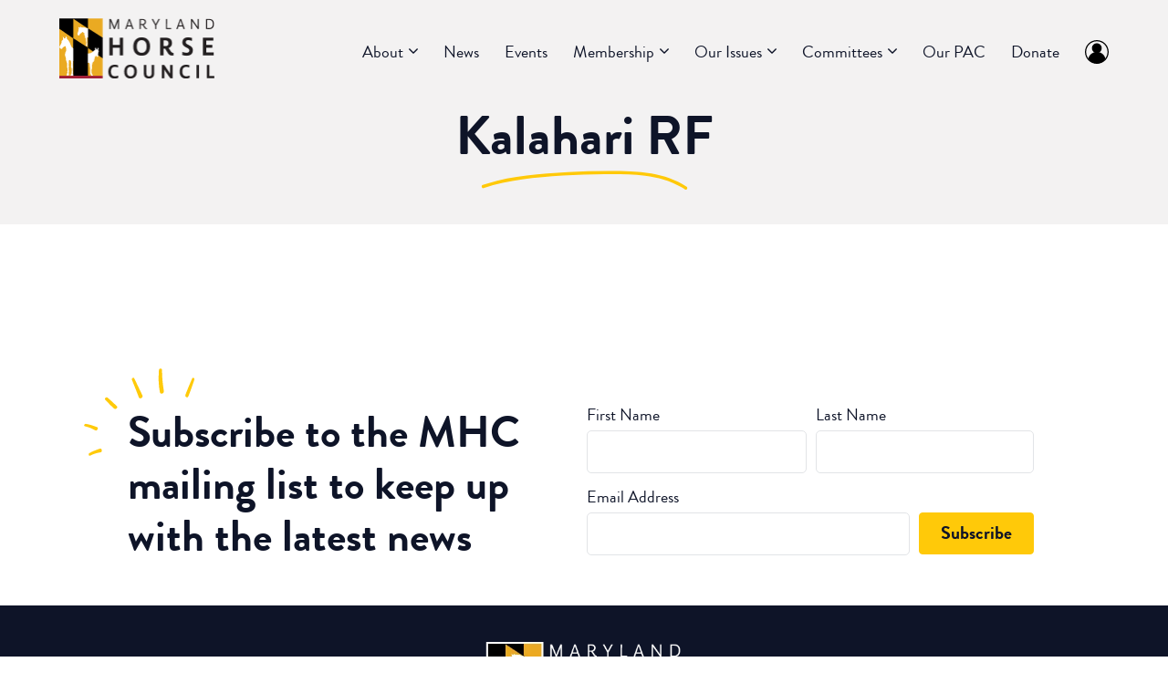

--- FILE ---
content_type: text/css
request_url: https://mdhorsecouncil.org/wp-content/themes/mhc-child/style.css?ver=1685641368
body_size: 4983
content:
/*
Theme Name:	MHC Child
Theme URI:	https://mdhorsecouncil.org
Description:	A Child Theme for the Maryland Horse Council
Version: 	1.0.3
Author: 	Entice Design, LLC
Author URI: 	https://entice-design.com
Template:	generatepress
Tags: 		Entice Design, MHC
Text Domain:	mhc-child
*/
/*
	===============================
	Fonts
	===============================
*/
@font-face {
  font-family: "brandon_grotesquebold";
  src: url("assets/fonts/brandon-grotesque-bold-webfont.woff2") format("woff2"), url("assets/fonts/brandon-grotesque-bold-webfont.woff") format("woff");
  font-weight: normal;
  font-style: normal;
  font-display: swap;
}
@font-face {
  font-family: "brandon_grotesqueregular";
  src: url("assets/fonts/brandon-grotesque-regular-webfont.woff2") format("woff2"), url("assets/fonts/brandon-grotesque-regular-webfont.woff") format("woff");
  font-weight: normal;
  font-style: normal;
  font-display: swap;
}
/*
	===============================
	Main
	===============================
*/
body {
  font-size: 18px;
  font-size: 1.125em;
  font-family: "brandon_grotesqueregular", sans-serif;
  -webkit-font-smoothing: antialiased;
  color: #0E1428;
}

strong,
.bold {
  font-family: "brandon_grotesquebold", sans-serif;
  font-weight: normal;
  font-style: normal;
}

h1,
h2,
h3,
h4,
h5,
h6 {
  font-family: "brandon_grotesquebold", sans-serif;
  color: #0E1428;
  display: block;
  position: relative;
}

h1 {
  font-size: 3.75rem;
}

h2 {
  font-size: 3rem;
}

h3 {
  font-size: 1.75rem;
}

h4 {
  font-size: 1.125rem;
}

h5,
h6 {
  font-size: 1rem;
}

@media screen and (max-width: 1024px) {
  h1, h2 {
    font-size: 3rem;
  }
}
@media screen and (max-width: 600px) {
  h1, h2 {
    font-size: 2.25rem;
  }
}
sup {
  font-size: 12px;
}

/*
	===============================
	Lists
	===============================
*/
.site-main ul li:not(:last-of-type, .um-account-side) {
  padding-bottom: 28px;
}

.ed-list-2-col {
  display: flex;
  flex-wrap: wrap;
}
.ed-list-2-col li {
  flex: 1 0 250px;
  box-sizing: border-box;
  padding: 10px;
  margin-left: 10px;
}

/*
	===============================
	 Forms
	===============================
*/
input[type=text],
input[type=email],
select,
textarea {
  border-radius: 5px;
}

/*
	===============================
	Tables
	===============================
*/
.ed-table-board table, .ed-table-board tr, .ed-table-board td {
  border: none;
}
.ed-table-board td {
  vertical-align: top;
  padding-bottom: 14px;
  padding-top: 14px;
}
.ed-table-board tr td:first-child {
  font-weight: bold;
}

@media screen and (min-width: 601px) {
  .ed-table-board tr td:first-child {
    width: 250px;
  }
}
@media screen and (max-width: 600px) {
  table {
    width: 100%;
  }
  thead {
    display: none;
  }
  tr:nth-of-type(2n) {
    background-color: inherit;
  }
  tr td:first-child {
    background: #F2F7F8;
  }
  tbody td {
    display: block;
    text-align: center;
  }
  tbody td:before {
    content: attr(data-th);
    display: block;
    text-align: center;
  }
}
/*
	===============================
	GeneratePress
	===============================
*/
.site-main {
  padding-left: 10px;
  padding-right: 10px;
}

.ed-full-width {
  margin-left: -10px;
  margin-right: -10px;
  padding-left: 10px;
  padding-right: 10px;
}
.ed-full-width > .gb-inside-container {
  max-width: 1170px !important;
}

p:last-of-type {
  margin-bottom: 20px;
}

@media (max-width: 768px) {
  .separate-containers .inside-article {
    padding: 0;
  }
}
/*
	===============================
	Helper Classes
	===============================
*/
.centered {
  margin: 0 auto;
  text-align: center;
}

p.p-bottom-padding {
  padding-bottom: 20px;
}

.hide-mobile {
  display: none;
}

/*
	===============================
	Links
	===============================
*/
a {
  color: #C9224A;
  text-decoration: none;
  transition: color 0.4s;
}
a:visited {
  color: #C9224A;
}
a:hover, a:focus, a:active {
  color: #df3f66;
  text-decoration: underline;
}
a:focus {
  outline: thin dotted;
}
a:hover, a:active {
  outline: 0;
}

.link-white a,
.site-footer a {
  color: #fff;
  text-decoration: none;
  transition: color 0.4s;
}
.link-white a:visited,
.site-footer a:visited {
  color: #fff;
}
.link-white a:hover, .link-white a:focus, .link-white a:active,
.site-footer a:hover,
.site-footer a:focus,
.site-footer a:active {
  color: rgba(255, 255, 255, 0.8) !important;
}
.link-white a:focus,
.site-footer a:focus {
  outline: thin dotted;
}
.link-white a:hover, .link-white a:active,
.site-footer a:hover,
.site-footer a:active {
  outline: 0;
}

h1 a, h2 a, h3 a, h4 a, h5 a, h6 a {
  color: #0E1428;
  text-decoration: none;
  transition: color 0.4s;
}
h1 a:visited, h2 a:visited, h3 a:visited, h4 a:visited, h5 a:visited, h6 a:visited {
  color: #0E1428;
}
h1 a:hover, h1 a:focus, h1 a:active, h2 a:hover, h2 a:focus, h2 a:active, h3 a:hover, h3 a:focus, h3 a:active, h4 a:hover, h4 a:focus, h4 a:active, h5 a:hover, h5 a:focus, h5 a:active, h6 a:hover, h6 a:focus, h6 a:active {
  color: #1b274e;
}
h1 a:focus, h2 a:focus, h3 a:focus, h4 a:focus, h5 a:focus, h6 a:focus {
  outline: thin dotted;
}
h1 a:hover, h1 a:active, h2 a:hover, h2 a:active, h3 a:hover, h3 a:active, h4 a:hover, h4 a:active, h5 a:hover, h5 a:active, h6 a:hover, h6 a:active {
  outline: 0;
}

.ed-image-links figure a {
  display: inline-block;
  transition-property: transform;
  transition-timing-function: ease-in-out;
}

.ed-image-links figure a:hover {
  transform: translateY(-12px) !important;
  transition-property: transform;
  transition-timing-function: ease-in-out;
}

.ed-image-links img {
  transition-duration: 0.3s;
  width: 100%;
  max-width: 250px;
}

/*
	===============================
	Nav
	===============================
*/
@media screen and (max-width: 768px) {
  .site-logo.mobile-header-logo img {
    height: 70px !important;
  }
}
#menu-main a {
  color: #0E1428;
}
#menu-main a:hover, #menu-main a:focus, #menu-main a:active {
  color: #df3f66;
  text-decoration: none;
}

.main-navigation .main-nav ul li a,
.main-navigation .menu-bar-item > a {
  padding-left: 14px;
  padding-right: 14px;
}

.main-navigation ul ul {
  width: 230px;
}

.main-navigation .main-nav ul ul li a {
  font-size: 16px;
}

.menu-item-has-children .dropdown-menu-toggle {
  padding-left: 2px;
  padding-right: 10px;
}

/* START open dropdown menu to the left using open-left class */
.dropdown-hover .main-navigation:not(.toggled) ul .open-left ul {
  left: auto;
  right: 0;
}

.dropdown-hover .main-navigation:not(.toggled) ul .open-left li:hover > ul {
  left: auto;
  right: 100%;
}

.main-navigation .main-nav ul .open-left ul li.menu-item-has-children > a {
  padding-left: 0;
  padding-right: 20px;
}

.main-navigation ul .open-left ul .menu-item-has-children .dropdown-menu-toggle {
  float: left;
  padding-left: 20px;
  padding-right: 15px;
}

/* END open dropdown menu to the left using open-left class */
svg.ed-account-icon-svg path {
  fill: #0E1428;
}

.ed-account-icon {
  background: url("/wp-content/uploads/2022/09/my-account-icon.svg");
  height: 26px;
  width: 26px;
  display: block;
}

.nav-account-icon .dropdown-menu-toggle {
  display: none !important;
}

.nav-account-icon ul {
  width: 154px !important;
  text-align: right !important;
}

/*
	===============================
	Buttons
	===============================
*/
.wp-block-button__link,
input[type=button], input[type=reset], input[type=submit],
.woocommerce #respond input#submit, .woocommerce a.button, .woocommerce button.button, .woocommerce input.button {
  color: #0E1428;
  background-color: #FFC909;
  border-radius: 4px !important;
  border: solid 1px #FFC909;
  font-size: 20px !important;
  font-family: "brandon_grotesquebold", sans-serif;
  margin: 10px;
  margin-left: 0px;
  padding: 18px !important;
}
.wp-block-button__link:hover,
input[type=button]:hover, input[type=reset]:hover, input[type=submit]:hover,
.woocommerce #respond input#submit:hover, .woocommerce a.button:hover, .woocommerce button.button:hover, .woocommerce input.button:hover {
  background-color: #ffd43c;
  border-color: #ffd43c;
}

.ed-text-button .wp-block-button__link {
  background-color: transparent !important;
  border: none;
  color: #ffd94f !important;
  font-size: 18px !important;
  padding: 0px !important;
  margin: 0px !important;
}
.ed-text-button .wp-block-button__link:hover {
  color: #fff !important;
}

.ed-button-outline .wp-block-button__link {
  background-color: transparent !important;
  border: solid 1px rgba(14, 20, 40, 0.33) !important;
}
.ed-button-outline .wp-block-button__link:hover {
  background-color: #fceef1 !important;
  border: solid 1px #C9224A !important;
}

.ed-button-outline-white .wp-block-button__link {
  background-color: transparent !important;
  border: solid 1px #fff !important;
  color: #fff !important;
}
.ed-button-outline-white .wp-block-button__link:hover {
  background-color: rgba(255, 255, 255, 0.1) !important;
}

@media screen and (max-width: 478px) {
  .wp-block-button,
.wp-block-button__link,
input[type=button], input[type=reset], input[type=submit],
.woocommerce #respond input#submit, .woocommerce a.button, .woocommerce button.button, .woocommerce input.button {
    width: 100%;
    margin-top: 10px;
  }
  .inline {
    display: block;
  }
}
/*
	===============================
	Blogroll
	===============================
*/
.ed-archive-card h2, .ed-archive-card h3 {
  font-size: 21px;
}
.ed-archive-card h2 a, .ed-archive-card h3 a {
  color: #0E1428;
}
.ed-archive-card p {
  font-size: 16px;
  color: #738491;
}

.ed-archive-image {
  border-top-left-radius: 30px;
  border-top-right-radius: 30px;
  min-height: 225px !important;
  width: 100% !important;
}

.ed-archive-card {
  height: 100%;
}

.ed-archive-card > .gb-inside-container {
  height: 100%;
  display: flex;
  flex-direction: column;
  justify-content: start;
}

.ed-archive-card .dynamic-term-class,
.news-read-more {
  font-family: "brandon_grotesquebold", sans-serif;
}

.ed-archive-content {
  height: 100%;
}

.ed-archive-content > .gb-inside-container {
  display: flex;
  flex-direction: column;
  justify-content: space-between;
  height: 100%;
}

/*
	===============================
	Single
	===============================
*/
.page-top-single {
  padding-bottom: 50px;
  padding-top: 20px;
  margin-bottom: 60px;
}
.page-top-single h1 {
  font-size: 44px;
  max-width: 800px;
  margin: auto;
}

.ed-single-post-cat {
  text-transform: uppercase;
  letter-spacing: 1px;
  font-size: 18px;
  font-family: "brandon_grotesquebold", sans-serif;
  margin-bottom: 20px;
}

.ed-single-post-date {
  margin-top: 20px;
  color: #EAAA21;
  font-size: 20px;
  font-family: "brandon_grotesquebold", sans-serif;
}

/*
	===============================
	Global Design Elements
	===============================
*/
.site-logo picture,
.site-logo img {
  max-width: 170px;
}

.ed-starburst {
  margin-top: 40px;
}

.ed-starburst span::after {
  content: "";
  background-image: url("/wp-content/uploads/2022/08/starburst.svg");
  position: absolute;
  background-repeat: no-repeat;
  top: -32px;
  margin-left: -40px;
  width: 100px;
  height: 100px;
}

@media screen and (max-width: 605px) {
  .ed-starburst span::after {
    content: "";
    background-image: url("/wp-content/uploads/2022/08/starburst.svg");
    position: absolute;
    background-repeat: no-repeat;
    top: -18px;
    margin-left: -30px;
    width: 70px;
    height: 70px;
  }
}
.ed-starburst-left {
  margin-top: 30px;
}

@media screen and (min-width: 605px) {
  .ed-starburst-left span::before {
    content: "";
    background-image: url("/wp-content/uploads/2022/09/starburst-big-left.svg");
    position: absolute;
    background-repeat: no-repeat;
    width: 100px;
    height: 80px;
    margin-top: -34px;
    margin-left: -42px;
  }
}
@media screen and (max-width: 1024px) {
  .starbust-desktop.ed-starburst span::after {
    background-image: none;
  }
}
.ed-text-pill span {
  font-size: 22px;
  font-family: "brandon_grotesquebold", sans-serif;
  background-color: #D8385E;
  border-radius: 30px;
  padding: 10px 20px;
}

.ed-img-border-offset img,
img.ed-img-border-offset {
  margin-bottom: 10px;
  padding: 0 10px 10px 0;
  box-sizing: border-box;
  background: linear-gradient(#FFC909, #FFC909) 15px 15px;
  background-repeat: no-repeat;
}

/*
	===============================
	Page Top - interior page headers
	===============================
*/
.page-top {
  z-index: -2;
  padding-bottom: 20px;
}

.page-top h1,
.ed-underline {
  position: relative;
  z-index: 0;
  padding-bottom: 40px;
}

.page-top h1:after,
.ed-underline:after {
  content: "";
  position: absolute;
  background: url(/wp-content/uploads/2022/10/underline.svg) no-repeat center top;
  height: 40px;
  width: 100%;
  bottom: 10px;
  left: 0;
  z-index: -1;
}

@media screen and (max-width: 538px) {
  .page-top h1 {
    font-size: 2.375em;
    padding-top: 30px;
  }
}
/*
	===============================
	Home Page
	===============================
*/
@media screen and (min-width: 1025px) {
  .issues-offset {
    margin-right: 50px !important;
    margin-left: -80px !important;
  }
  .mission-box-home {
    padding-right: 70px !important;
  }
}
.ed-support-icon {
  width: 160px;
  display: block;
  margin: auto;
}

.ed-icon-steel {
  fill: #2E3755;
}

.ed-member-border {
  fill: #C9224A;
}

.ed-sponsor-border {
  fill: #EAAA21;
}

.ed-advertiser-border {
  fill: #2E3755;
}

/*
	===============================
	Pages
	===============================
*/
.ed-about-committees h3 {
  color: #2E3755;
  text-align: center;
}

#post-449 p {
  font-size: 28px;
  font-family: "brandon_grotesquebold", sans-serif;
}

.about-our-members-grid h3 {
  font-size: 22px;
  letter-spacing: 2px;
}

.why-join-grid ul {
  margin-left: 20px;
  margin-bottom: 0px;
}

@media screen and (min-width: 605px) {
  .col-3 {
    display: grid;
    grid-template-columns: 1fr 1fr;
  }
}
@media screen and (min-width: 873px) {
  .col-3 {
    grid-template-columns: 1fr 1fr 1fr;
  }
}
.webinars h2,
.webinars h3 {
  margin-top: 40px;
  margin-bottom: 10px;
  text-align: center;
}

/* News featured image fix for webp */
.ed-archive-card img {
  border-top-left-radius: 30px;
  border-top-right-radius: 30px;
  width: 100%;
  height: 240px;
  object-fit: cover;
}

/*
	===============================
	Mailchimp Signup
	===============================
*/
#mc_embed_signup {
  margin-top: -18px;
}

.mc-field-row {
  display: flex;
  flex-direction: row;
  align-items: top;
  justify-content: center;
}

#mc_embed_signup input {
  width: 100%;
}

#mc_embed_signup input,
#mc_embed_signup label {
  margin: 3px;
}

#mc_embed_signup input[type=submit] {
  padding: 7px 20px !important;
  margin-top: 30px;
}

.mc-field-group,
.mc-field-group-email,
.submit-button {
  margin-right: 10px;
}

.mc-field-group {
  margin-bottom: 10px;
}

/*
	===============================
	RCP: Membership Form
	===============================
*/
h3.rcp_header {
  font-size: 32px;
  text-align: center;
}

#rcp_registration_form .rcp_login_link p {
  text-align: center;
}
#rcp_registration_form .rcp_user_fieldset p {
  max-width: 600px;
}
#rcp_registration_form .rcp_user_fieldset p label {
  margin-top: 16px;
  font-size: 18px;
  font-family: "brandon_grotesquebold", sans-serif;
}

@media screen and (min-width: 600px) {
  #rcp_registration_form {
    padding: 30px;
  }
  #rcp_registration_form .rcp_user_fieldset p {
    display: inline-block;
    width: 46%;
    margin: 0 10px;
  }
  #rcp_registration_form .disciplines_wrap {
    width: 100% !important;
    columns: 2;
  }
}
.rcp_user_login_wrap,
.rcp_user_email_wrap {
  display: inline-block;
}

#rcp_password_again_wrap {
  display: none !important;
}

#address_state,
#zip_code {
  width: 100px;
}

.disciplines_wrap {
  padding-top: 20px;
}

.disciplines_wrap .checkbox_header {
  font-family: "brandon_grotesquebold";
}

.rcp_subscription_message {
  font-size: 26px;
  padding-top: 40px;
  padding-bottom: 10px;
}

.rcp_subscription_level .rcp_level {
  margin: 10px 10px 0 0 !important;
}
.rcp_subscription_level input {
  display: inline;
}
.rcp_subscription_level label {
  display: inline !important;
}

.rcp_subscription_level_name {
  font-size: 22px;
  font-family: "brandon_grotesquebold", sans-serif;
  color: #C9224A;
}

.rcp_form li {
  margin-bottom: 25px;
}

.rcp_level_description {
  font-size: 18px !important;
  border-left: none !important;
  padding-left: 24px !important;
  color: #5a637f;
}

.rcp_discounts_fieldset {
  margin-top: 20px !important;
}
.rcp_discounts_fieldset label {
  font-weight: bold !important;
}
.rcp_discounts_fieldset input {
  border-radius: 5px;
  padding: 10px 14px !important;
}

.rcp_button {
  border-radius: 5px;
  font-family: "brandon_grotesquebold", sans-serif;
}

.rcp_registration_total {
  margin-top: 20px;
}

.membership-amount {
  font-size: 22px;
}

#rcp_user_login_wrap {
  display: none !important;
}

/* RCP registration form math captcha */
p label[for=rcp_math_one] {
  margin-top: 20px;
  font-size: 18px !important;
  font-weight: bold !important;
}

#rcp_math_answer {
  margin-bottom: 20px;
  padding: 10px 14px;
}

@media screen and (max-width: 512px) {
  #rcp_math_answer,
select {
    width: 100%;
  }
}
/*
	===============================
	Ultimate Member
	===============================
*/
/* Override defaults */
.um {
  font-size: 18px !important;
  color: #0E1428 !important;
}

/* Link colors */
.um a.um-link,
.um .um-tip:hover,
.um .um-field-radio.active:not(.um-field-radio-state-disabled) i,
.um .um-field-checkbox.active:not(.um-field-radio-state-disabled) i,
.um .um-member-name a:hover,
.um .um-member-more a:hover,
.um .um-member-less a:hover,
.um .um-members-pagi a:hover,
.um .um-cover-add:hover,
.um .um-profile-subnav a.active,
.um .um-item-meta a,
.um-account-name a:hover,
.um-account-nav a.current,
.um-account-side li a.current span.um-account-icon,
.um-account-side li a.current:hover span.um-account-icon,
.um-dropdown li a:hover,
i.um-active-color,
span.um-active-color {
  color: #C9224A !important;
}

.um a.um-link:hover,
.um a.um-link-hvr:hover {
  color: #df3f66 !important;
}

/* Button colors */
.um .um-field-group-head,
.picker__box,
.picker__nav--prev:hover,
.picker__nav--next:hover,
.um .um-members-pagi span.current,
.um .um-members-pagi span.current:hover,
.um .um-profile-nav-item.active a,
.um .um-profile-nav-item.active a:hover,
.upload,
.um-modal-header,
.um-modal-btn,
.um-modal-btn.disabled,
.um-modal-btn.disabled:hover,
div.uimob800 .um-account-side li a.current,
div.uimob800 .um-account-side li a.current:hover,
.um .um-button,
.um a.um-button,
.um a.um-button.um-disabled:hover,
.um a.um-button.um-disabled:focus,
.um a.um-button.um-disabled:active,
.um input[type=submit].um-button,
.um input[type=submit].um-button:focus,
.um input[type=submit]:disabled:hover {
  background: #FFC909 !important;
  color: #0E1428 !important;
  font-weight: bold !important;
  font-size: 18px !important;
}

.um .um-field-group-head:hover,
.picker__footer,
.picker__header,
.picker__day--infocus:hover,
.picker__day--outfocus:hover,
.picker__day--highlighted:hover,
.picker--focused .picker__day--highlighted,
.picker__list-item:hover,
.picker__list-item--highlighted:hover,
.picker--focused .picker__list-item--highlighted,
.picker__list-item--selected,
.picker__list-item--selected:hover,
.picker--focused .picker__list-item--selected,
.um .um-button:hover,
.um a.um-button:hover,
.um input[type=submit].um-button:hover {
  background: #ffd43c !important;
}

/* Button alt colors */
.um .um-button.um-alt,
.um input[type=submit].um-button.um-alt {
  background-color: transparent !important;
  border: solid 1px rgba(14, 20, 40, 0.33) !important;
}

.um .um-button.um-alt:hover,
.um input[type=submit].um-button.um-alt:hover {
  background-color: #fceef1 !important;
  border: solid 1px #C9224A !important;
}

.um-account-profile-link a {
  font-size: 16px !important;
}

.um-account-side li a span.um-account-title {
  font-size: 18px;
  color: #0E1428 !important;
}

.um-account-side li a {
  padding: 10px !important;
}

.um-meta-text {
  font-size: 18px !important;
}

/* member directory profile card styling */
.um-members.um-members-grid .um-member {
  padding-left: 10px;
  padding-right: 10px;
}

.um-member-card .um-member-name a,
.um-profile-meta .um-meta span,
.um-name a {
  font-size: 20px !important;
  color: #0E1428 !important;
  font-family: "brandon_grotesquebold", sans-serif !important;
}

.um-profile-meta .um-meta span,
.um-name a {
  font-size: 28px !important;
}

.ed-user-county,
.um-member-tagline-rcpfb_user_county {
  font-size: 18px !important;
  color: #999;
}

/* Fixes button text breaking onto next line */
a.um-edit-profile-btn {
  min-width: 160px !important;
}

.um-field-export_data,
#um_field_privacy_profile_noindex {
  display: none !important;
}

.um-directory .um-member-directory-header .um-member-directory-header-row.um-member-directory-search-row {
  justify-content: center !important;
}

input[type=button].um-do-search {
  padding: 12px !important;
  box-shadow: none !important;
}

.tribe-events-calendar-list__event-description p {
  display: none;
}

/*
	===============================
	Users
	===============================
*/
.ed-user-card {
  padding: 30px;
  border: 1px solid #d9d9d9;
  margin: 10px;
}

/*
	===============================
	Footer
	===============================
*/
.ed-subscribe-container {
  margin-top: 80px;
}

.ed-subscribe-heading span::before {
  content: "";
  background-image: url("/wp-content/uploads/2022/09/starburst-big-left.svg");
  position: absolute;
  background-repeat: no-repeat;
  width: 140px;
  height: 100px;
  margin-top: -44px;
  margin-left: -54px;
}

@media screen and (max-width: 1105px) {
  .ed-subscribe-heading {
    margin-left: 60px;
  }
}
@media screen and (max-width: 768px) {
  .ed-subscribe-heading {
    margin-left: 40px;
  }
  .ed-subscribe-heading span::before {
    width: 90px;
    height: 90px;
    margin-top: -28px;
    margin-left: -36px;
  }
}
.site-footer .widget ul li {
  margin-bottom: 10px !important;
}

.footer-widgets {
  color: #fff;
}
.footer-widgets a {
  color: #fff;
}
.footer-widgets a:visited {
  color: #fff;
}
.footer-widgets a:hover {
  color: #b9b1da;
}
.footer-widgets .widget-title {
  font-weight: 600;
  margin-bottom: 10px;
}

.footer-widgets .widget {
  margin-bottom: 20px;
}

.ed-footer-logo {
  max-width: 100%;
  width: 220px;
  margin: auto;
  margin-bottom: 30px !important;
}

.footer-widgets p {
  text-align: center;
}
.footer-widgets p a {
  text-decoration: underline;
}

.ed-footer-social-icons li {
  margin-left: 5px;
  margin-right: 5px;
}


--- FILE ---
content_type: application/javascript; charset=UTF-8
request_url: https://mdhorsecouncil.org/cdn-cgi/challenge-platform/h/b/scripts/jsd/d251aa49a8a3/main.js?
body_size: 10188
content:
window._cf_chl_opt={AKGCx8:'b'};~function(N6,OU,OV,Ov,Oz,Oj,Oa,OG,OS,N1){N6=T,function(K,h,Nr,N5,O,N){for(Nr={K:632,h:633,O:542,N:606,R:565,n:546,x:639,P:502,J:498,X:530,A:649},N5=T,O=K();!![];)try{if(N=-parseInt(N5(Nr.K))/1+parseInt(N5(Nr.h))/2+parseInt(N5(Nr.O))/3+parseInt(N5(Nr.N))/4*(parseInt(N5(Nr.R))/5)+parseInt(N5(Nr.n))/6*(parseInt(N5(Nr.x))/7)+parseInt(N5(Nr.P))/8*(parseInt(N5(Nr.J))/9)+-parseInt(N5(Nr.X))/10*(parseInt(N5(Nr.A))/11),N===h)break;else O.push(O.shift())}catch(R){O.push(O.shift())}}(I,357895),OU=this||self,OV=OU[N6(678)],Ov={},Ov[N6(573)]='o',Ov[N6(596)]='s',Ov[N6(607)]='u',Ov[N6(672)]='z',Ov[N6(744)]='n',Ov[N6(550)]='I',Ov[N6(505)]='b',Oz=Ov,OU[N6(694)]=function(K,h,O,N,R6,R5,R4,NT,R,P,J,X,A,B,L){if(R6={K:599,h:555,O:518,N:612,R:514,n:518,x:703,P:601,J:680,X:601,A:680,d:549,B:572,L:564,b:634,k:507,W:567,E:592,Q:706,c:534,F:695},R5={K:590,h:564,O:599,N:695,R:570},R4={K:579,h:734,O:527,N:648},NT=N6,R={'bMiVp':function(W,E){return W===E},'BxhNB':function(W,E){return W+E},'eqbGE':function(W,E){return W(E)},'KUjUw':function(W,E,Q,F){return W(E,Q,F)},'CObbh':function(W,E){return W(E)},'apUHL':function(W,E){return W===E},'JuEdG':function(W,E,Q){return W(E,Q)}},R[NT(R6.K)](null,h)||void 0===h)return N;for(P=R[NT(R6.h)](Or,h),K[NT(R6.O)][NT(R6.N)]&&(P=P[NT(R6.R)](K[NT(R6.n)][NT(R6.N)](h))),P=K[NT(R6.x)][NT(R6.P)]&&K[NT(R6.J)]?K[NT(R6.x)][NT(R6.X)](new K[(NT(R6.A))](P)):function(W,NK,E){for(NK=NT,W[NK(R5.K)](),E=0;E<W[NK(R5.h)];R[NK(R5.O)](W[E],W[R[NK(R5.N)](E,1)])?W[NK(R5.R)](E+1,1):E+=1);return W}(P),J='nAsAaAb'.split('A'),J=J[NT(R6.d)][NT(R6.B)](J),X=0;X<P[NT(R6.L)];A=P[X],B=R[NT(R6.b)](OD,K,h,A),R[NT(R6.k)](J,B)?(L='s'===B&&!K[NT(R6.W)](h[A]),R[NT(R6.E)](NT(R6.Q),O+A)?x(O+A,B):L||R[NT(R6.c)](x,O+A,h[A])):x(R[NT(R6.F)](O,A),B),X++);return N;function x(W,E,NI){NI=T,Object[NI(R4.K)][NI(R4.h)][NI(R4.O)](N,E)||(N[E]=[]),N[E][NI(R4.N)](W)}},Oj=N6(624)[N6(522)](';'),Oa=Oj[N6(549)][N6(572)](Oj),OU[N6(582)]=function(K,h,Rh,RK,Nh,O,N,R,n,x){for(Rh={K:686,h:513,O:661,N:564,R:610,n:564,x:574,P:643,J:648,X:699,A:585},RK={K:501,h:686,O:673,N:611},Nh=N6,O={'IaltV':function(P,J){return J!==P},'TLzKk':Nh(Rh.K),'NWcdQ':function(P,J){return P<J},'AgnJJ':function(P,J){return J===P},'ksKXg':function(P,J){return P(J)},'wycxl':function(P,J){return P+J}},N=Object[Nh(Rh.h)](h),R=0;O[Nh(Rh.O)](R,N[Nh(Rh.N)]);R++)if(n=N[R],O[Nh(Rh.R)]('f',n)&&(n='N'),K[n]){for(x=0;x<h[N[R]][Nh(Rh.n)];-1===K[n][Nh(Rh.x)](h[N[R]][x])&&(O[Nh(Rh.P)](Oa,h[N[R]][x])||K[n][Nh(Rh.J)](O[Nh(Rh.X)]('o.',h[N[R]][x]))),x++);}else K[n]=h[N[R]][Nh(Rh.A)](function(P,NO){return(NO=Nh,O[NO(RK.K)](NO(RK.h),O[NO(RK.O)]))?N&&R[NO(RK.N)]?n[NO(RK.N)]():'':'o.'+P})},OG=function(n7,n6,n0,RZ,Ry,Nx,h,O,N,R){return n7={K:702,h:715,O:523,N:756,R:548},n6={K:736,h:736,O:687,N:753,R:648,n:509,x:526,P:648,J:642,X:648,A:500,d:710,B:541,L:710,b:532,k:616,W:522,E:710,Q:516,c:709,F:499,l:710,C:682,g:759,i:710,H:622,M:710,f:629,U:563,V:722,v:710,z:629,s:517,D:586,j:495,a:495,m:759,G:710},n0={K:564},RZ={K:687},Ry={K:716,h:564,O:495,N:579,R:734,n:527,x:576,P:734,J:600,X:522,A:710,d:499,B:734,L:687,b:648,k:687,W:741,E:665,Q:666,c:759,F:648,l:626,C:752,g:754,i:581,H:641,M:648,f:537,U:579,V:734,v:527,z:679,s:702,D:687,j:660,a:722,m:499,G:687,S:752,e:710,Y:665,o:563,y:635,Z:704,I0:648,I1:597,I2:626,I3:704,I4:605,I5:493,I6:648,I7:496,I8:742,I9:608,II:506,IT:609,IK:517},Nx=N6,h={'YcEYh':function(n){return n()},'vfMHN':function(n,P){return P!==n},'nsOFG':function(n){return n()},'pcofn':function(n,P){return P==n},'memLf':function(n,P){return n+P},'FYaPQ':function(n,x){return n(x)},'uGRYl':function(n,P){return n>P},'FtqBE':function(n,P){return n<<P},'cvnYF':function(n,P){return n|P},'eLJAn':function(n,P){return P==n},'epKKP':function(n,P){return n<<P},'SBgxe':function(n,P){return n-P},'IKAbx':function(n,P){return P==n},'jcVnm':function(n,P){return n<P},'uNEWq':function(n,P){return P&n},'XdHJP':Nx(n7.K),'EThqs':function(n,P){return n==P},'yueWr':function(n,P){return n-P},'tfxdu':function(n,P){return n&P},'snLHm':function(n,P){return P==n},'lhANI':function(n,P){return n-P},'bQUxw':function(n,P){return n|P},'nLVwi':Nx(n7.h),'YExMz':Nx(n7.O),'GIfnU':function(n,x){return n(x)},'hdmBB':function(n,P){return n!=P},'NdGVV':function(n,P){return n!=P},'ItEAc':function(n,P){return n&P},'vYqDU':function(n,P){return n!=P},'SuyML':function(n,x){return n(x)},'MpIeB':function(n,P){return n!=P},'cKXnC':function(n,P){return n===P}},O=String[Nx(n7.N)],N={'h':function(n,Rp){return Rp={K:568,h:495},null==n?'':N.g(n,6,function(x,NP){return NP=T,NP(Rp.K)[NP(Rp.h)](x)})},'g':function(x,P,J,NJ,X,A,B,L,W,E,Q,F,C,i,H,M,U,V,z,s){if(NJ=Nx,h[NJ(Ry.K)](null,x))return'';for(A={},B={},L='',W=2,E=3,Q=2,F=[],C=0,i=0,H=0;H<x[NJ(Ry.h)];H+=1)if(M=x[NJ(Ry.O)](H),Object[NJ(Ry.N)][NJ(Ry.R)][NJ(Ry.n)](A,M)||(A[M]=E++,B[M]=!0),U=h[NJ(Ry.x)](L,M),Object[NJ(Ry.N)][NJ(Ry.P)][NJ(Ry.n)](A,U))L=U;else for(V=NJ(Ry.J)[NJ(Ry.X)]('|'),z=0;!![];){switch(V[z++]){case'0':W--;continue;case'1':0==W&&(W=Math[NJ(Ry.A)](2,Q),Q++);continue;case'2':A[U]=E++;continue;case'3':L=h[NJ(Ry.d)](String,M);continue;case'4':if(Object[NJ(Ry.N)][NJ(Ry.B)][NJ(Ry.n)](B,L)){if(256>L[NJ(Ry.L)](0)){for(X=0;X<Q;C<<=1,i==P-1?(i=0,F[NJ(Ry.b)](J(C)),C=0):i++,X++);for(s=L[NJ(Ry.k)](0),X=0;h[NJ(Ry.W)](8,X);C=h[NJ(Ry.E)](C,1)|1.5&s,h[NJ(Ry.K)](i,P-1)?(i=0,F[NJ(Ry.b)](J(C)),C=0):i++,s>>=1,X++);}else{for(s=1,X=0;X<Q;C=h[NJ(Ry.Q)](C<<1,s),h[NJ(Ry.c)](i,P-1)?(i=0,F[NJ(Ry.F)](J(C)),C=0):i++,s=0,X++);for(s=L[NJ(Ry.L)](0),X=0;h[NJ(Ry.W)](16,X);C=h[NJ(Ry.l)](C,1)|s&1,i==h[NJ(Ry.C)](P,1)?(i=0,F[NJ(Ry.b)](J(C)),C=0):i++,s>>=1,X++);}W--,h[NJ(Ry.g)](0,W)&&(W=Math[NJ(Ry.A)](2,Q),Q++),delete B[L]}else for(s=A[L],X=0;h[NJ(Ry.i)](X,Q);C=h[NJ(Ry.Q)](C<<1,h[NJ(Ry.H)](s,1)),i==h[NJ(Ry.C)](P,1)?(i=0,F[NJ(Ry.M)](J(C)),C=0):i++,s>>=1,X++);continue}break}if(h[NJ(Ry.f)]('',L)){if(Object[NJ(Ry.U)][NJ(Ry.V)][NJ(Ry.v)](B,L)){if(h[NJ(Ry.z)]!==NJ(Ry.s))return L()!==null;else{if(256>L[NJ(Ry.D)](0)){for(X=0;X<Q;C<<=1,h[NJ(Ry.j)](i,h[NJ(Ry.a)](P,1))?(i=0,F[NJ(Ry.F)](h[NJ(Ry.m)](J,C)),C=0):i++,X++);for(s=L[NJ(Ry.G)](0),X=0;8>X;C=1.41&s|C<<1,P-1==i?(i=0,F[NJ(Ry.F)](h[NJ(Ry.d)](J,C)),C=0):i++,s>>=1,X++);}else{for(s=1,X=0;X<Q;C=C<<1.8|s,P-1==i?(i=0,F[NJ(Ry.F)](J(C)),C=0):i++,s=0,X++);for(s=L[NJ(Ry.D)](0),X=0;16>X;C=C<<1.39|1.34&s,i==h[NJ(Ry.S)](P,1)?(i=0,F[NJ(Ry.b)](h[NJ(Ry.m)](J,C)),C=0):i++,s>>=1,X++);}W--,h[NJ(Ry.j)](0,W)&&(W=Math[NJ(Ry.e)](2,Q),Q++),delete B[L]}}else for(s=A[L],X=0;X<Q;C=h[NJ(Ry.Y)](C,1)|h[NJ(Ry.o)](s,1),h[NJ(Ry.y)](i,h[NJ(Ry.Z)](P,1))?(i=0,F[NJ(Ry.I0)](J(C)),C=0):i++,s>>=1,X++);W--,h[NJ(Ry.g)](0,W)&&Q++}for(s=2,X=0;X<Q;C=h[NJ(Ry.I1)](h[NJ(Ry.I2)](C,1),s&1),i==h[NJ(Ry.I3)](P,1)?(i=0,F[NJ(Ry.I0)](J(C)),C=0):i++,s>>=1,X++);for(;;)if(C<<=1,i==P-1){if(NJ(Ry.I4)!==h[NJ(Ry.I5)]){F[NJ(Ry.I6)](J(C));break}else h[NJ(Ry.I7)](W),h[NJ(Ry.f)](x[NJ(Ry.I8)],NJ(Ry.I9))&&(A[NJ(Ry.II)]=s,h[NJ(Ry.IT)](B))}else i++;return F[NJ(Ry.IK)]('')},'j':function(n,Nu){return Nu=Nx,n==null?'':''==n?null:N.i(n[Nu(n0.K)],32768,function(x,NX){return NX=Nu,n[NX(RZ.K)](x)})},'i':function(x,P,J,n4,Nd,X,G,A,B,L,W,E,Q,F,C,i,H,M,U,D,V,z,s){if(n4={K:499},Nd=Nx,X={'hhCjr':function(j,G){return j==G},'qHVnz':function(j,G){return j>G},'fhLfy':function(j,G){return G&j},'uHDVz':function(j,G,NA){return NA=T,h[NA(n4.K)](j,G)},'IibQi':function(j,G){return j|G}},h[Nd(n6.K)]!==h[Nd(n6.h)]){if(256>IJ[Nd(n6.O)](0)){for(TX=0;TA<Td;TL<<=1,X[Nd(n6.N)](Tb,Tk-1)?(TW=0,TE[Nd(n6.R)](TQ(Tc)),TF=0):Tw++,TB++);for(G=Tl[Nd(n6.O)](0),TC=0;X[Nd(n6.n)](8,Tg);TH=TM<<1.7|X[Nd(n6.x)](G,1),Tf==TU-1?(TV=0,Tv[Nd(n6.P)](X[Nd(n6.J)](Tz,Ts)),TD=0):Tr++,G>>=1,Ti++);}else{for(G=1,Tj=0;Ta<Tm;TS=Te<<1.93|G,Tt-1==TY?(Tq=0,Tp[Nd(n6.X)](To(Ty)),TZ=0):K0++,G=0,TG++);for(G=K1[Nd(n6.O)](0),K2=0;X[Nd(n6.n)](16,K3);K5=X[Nd(n6.A)](K6<<1,1.5&G),K7==K8-1?(K9=0,KI[Nd(n6.R)](KT(KK)),Kh=0):KO++,G>>=1,K4++);}TO--,X[Nd(n6.N)](0,TN)&&(TR=Tn[Nd(n6.d)](2,Tx),TP++),delete TJ[Tu]}else{for(A=[],B=4,L=4,W=3,E=[],C=h[Nd(n6.B)](J,0),i=P,H=1,Q=0;3>Q;A[Q]=Q,Q+=1);for(M=0,U=Math[Nd(n6.L)](2,2),F=1;h[Nd(n6.b)](F,U);)for(V=Nd(n6.k)[Nd(n6.W)]('|'),z=0;!![];){switch(V[z++]){case'0':i==0&&(i=P,C=J(H++));continue;case'1':F<<=1;continue;case'2':s=i&C;continue;case'3':i>>=1;continue;case'4':M|=F*(0<s?1:0);continue}break}switch(M){case 0:for(M=0,U=Math[Nd(n6.E)](2,8),F=1;h[Nd(n6.Q)](F,U);s=h[Nd(n6.c)](C,i),i>>=1,0==i&&(i=P,C=h[Nd(n6.F)](J,H++)),M|=(0<s?1:0)*F,F<<=1);D=h[Nd(n6.F)](O,M);break;case 1:for(M=0,U=Math[Nd(n6.l)](2,16),F=1;h[Nd(n6.C)](F,U);s=C&i,i>>=1,h[Nd(n6.g)](0,i)&&(i=P,C=J(H++)),M|=F*(0<s?1:0),F<<=1);D=O(M);break;case 2:return''}for(Q=A[3]=D,E[Nd(n6.R)](D);;){if(H>x)return'';for(M=0,U=Math[Nd(n6.i)](2,W),F=1;F!=U;s=i&C,i>>=1,i==0&&(i=P,C=h[Nd(n6.H)](J,H++)),M|=F*(0<s?1:0),F<<=1);switch(D=M){case 0:for(M=0,U=Math[Nd(n6.M)](2,8),F=1;h[Nd(n6.f)](F,U);s=h[Nd(n6.U)](C,i),i>>=1,0==i&&(i=P,C=J(H++)),M|=F*(0<s?1:0),F<<=1);A[L++]=h[Nd(n6.B)](O,M),D=h[Nd(n6.V)](L,1),B--;break;case 1:for(M=0,U=Math[Nd(n6.v)](2,16),F=1;h[Nd(n6.z)](F,U);s=C&i,i>>=1,0==i&&(i=P,C=J(H++)),M|=F*(0<s?1:0),F<<=1);A[L++]=O(M),D=L-1,B--;break;case 2:return E[Nd(n6.s)]('')}if(0==B&&(B=Math[Nd(n6.v)](2,W),W++),A[D])D=A[D];else if(h[Nd(n6.D)](D,L))D=Q+Q[Nd(n6.j)](0);else return null;E[Nd(n6.R)](D),A[L++]=Q+D[Nd(n6.a)](0),B--,Q=D,h[Nd(n6.m)](0,B)&&(B=Math[Nd(n6.G)](2,W),W++)}}}},R={},R[Nx(n7.R)]=N.h,R}(),OS=null,N1=N0(),N3();function Oy(nE,NF,h,O,N,R,n,P,J){return nE={K:645,h:744,O:725,N:536,R:578,n:749,x:659,P:504,J:578,X:578,A:603,d:725},NF=N6,h={},h[NF(nE.K)]=NF(nE.h),h[NF(nE.O)]=function(P,J){return P<J},h[NF(nE.N)]=function(P,J){return P-J},h[NF(nE.R)]=NF(nE.n),O=h,N=3600,R=Oo(),n=Math[NF(nE.x)](Date[NF(nE.P)]()/1e3),O[NF(nE.N)](n,R)>N?O[NF(nE.J)]!==O[NF(nE.X)]?(P=h[NF(nE.A)],!P?null:(J=P.i,typeof J!==O[NF(nE.K)]||O[NF(nE.d)](J,30))?null:J):![]:!![]}function Oq(nd,NE,K,h,N){if(nd={K:647,h:758,O:721,N:713,R:603,n:659,x:637},NE=N6,K={'XUdtY':function(O,N){return N===O},'jMrVe':NE(nd.K),'XwEhK':function(O,N,R){return O(N,R)}},h=OY(),K[NE(nd.h)](h,null))return;if(OS){if(NE(nd.O)!==K[NE(nd.N)])clearTimeout(OS);else return N=N[NE(nd.R)],R[NE(nd.n)](+n(N.t))}OS=K[NE(nd.x)](setTimeout,function(){Oe()},h*1e3)}function N4(N,R,x7,ND,n,x,P,J){if(x7={K:515,h:539,O:614,N:738,R:519,n:751,x:746,P:730,J:584,X:700,A:560,d:497,B:738,L:707},ND=N6,n={},n[ND(x7.K)]=function(X,A){return A===X},n[ND(x7.h)]=ND(x7.O),n[ND(x7.N)]=ND(x7.R),x=n,!N[ND(x7.n)])return;x[ND(x7.K)](R,ND(x7.x))?(P={},P[ND(x7.P)]=x[ND(x7.h)],P[ND(x7.J)]=N.r,P[ND(x7.X)]=ND(x7.x),OU[ND(x7.A)][ND(x7.d)](P,'*')):(J={},J[ND(x7.P)]=ND(x7.O),J[ND(x7.J)]=N.r,J[ND(x7.X)]=x[ND(x7.B)],J[ND(x7.L)]=R,OU[ND(x7.A)][ND(x7.d)](J,'*'))}function Ot(nJ,NW,K){return nJ={K:569},NW=N6,K={'BRUJo':function(h){return h()}},K[NW(nJ.K)](OY)!==null}function Oo(nb,Nc,K){return nb={K:603,h:659},Nc=N6,K=OU[Nc(nb.K)],Math[Nc(nb.h)](+atob(K.t))}function N0(nM,Ni){return nM={K:611},Ni=N6,crypto&&crypto[Ni(nM.K)]?crypto[Ni(nM.K)]():''}function OD(h,O,N,Nt,N8,R,n,x,P,J,X){for(Nt={K:724,h:583,O:708,N:683,R:573,n:732,x:747,P:675,J:696,X:522,A:732,d:711,B:703,L:628},N8=N6,R={},R[N8(Nt.K)]=N8(Nt.h),R[N8(Nt.O)]=function(A,B){return A===B},R[N8(Nt.N)]=N8(Nt.R),R[N8(Nt.n)]=function(A,B){return B==A},R[N8(Nt.x)]=function(A,B){return A===B},R[N8(Nt.P)]=function(A,B){return B===A},n=R,x=N8(Nt.J)[N8(Nt.X)]('|'),P=0;!![];){switch(x[P++]){case'0':return n[N8(Nt.K)]==J?Os(h,X)?'N':'f':Oz[J]||'?';case'1':J=typeof X;continue;case'2':if(X==null)return n[N8(Nt.O)](void 0,X)?'u':'x';continue;case'3':if(n[N8(Nt.N)]==typeof X)try{if(n[N8(Nt.A)](N8(Nt.h),typeof X[N8(Nt.d)]))return X[N8(Nt.d)](function(){}),'p'}catch(A){}continue;case'4':if(n[N8(Nt.x)](!1,X))return'F';continue;case'5':continue;case'6':try{X=O[N]}catch(B){return'i'}continue;case'7':if(X===h[N8(Nt.B)])return'D';continue;case'8':if(n[N8(Nt.P)](!0,X))return'T';continue;case'9':if(h[N8(Nt.B)][N8(Nt.L)](X))return'a';continue}break}}function Op(h,nL,NQ,O,N){return nL={K:594,h:594,O:685},NQ=N6,O={},O[NQ(nL.K)]=function(R,n){return R<n},N=O,N[NQ(nL.h)](Math[NQ(nL.O)](),h)}function Om(Rk,NN,O,Rb,RL,d,N,R,n,x,P,J,X,B,L,b,k){O=(Rk={K:718,h:533,O:740,N:513,R:564,n:577,x:574,P:648,J:658,X:585,A:690,d:522,B:558,L:554,b:591,k:729,W:697,E:551,Q:566,c:705,F:520,l:558,C:587,g:529,i:598,H:620,M:508,f:619,U:579,V:734,v:527,z:687,s:571,D:719,j:687,a:650,m:621,G:687,S:719,e:693,Y:710,o:571,y:670,Z:684,I0:648},NN=N6,{'QGWBc':function(A,d){return A+d},'TEXnK':function(A,d){return d===A},'RIiJz':function(A,d){return A+d},'OhBeO':function(A,d){return A<d},'ArARr':function(A,d){return A(d)},'SzhLp':function(A,d){return A>d},'JCcUb':function(A,d){return d==A},'vZVqQ':function(A,d){return A==d},'kTyUd':function(A,d){return A<<d},'xlagk':function(A,d){return A-d},'FuKvB':function(A,d){return A!==d},'SEoTY':NN(Rk.K),'GirWr':function(A,d,B,L,b){return A(d,B,L,b)}});try{if(O[NN(Rk.h)](NN(Rk.O),NN(Rk.O))){for(Rb={K:654},RL={K:712},d={'OUnVm':function(W,E,NR){return NR=NN,O[NR(RL.K)](W,E)}},B=B[NN(Rk.N)](L),L=0;L<B[NN(Rk.R)];L++)if(b=B[L],O[NN(Rk.n)]('f',b)&&(b='N'),i[b]){for(k=0;k<H[B[L]][NN(Rk.R)];O[NN(Rk.n)](-1,M[b][NN(Rk.x)](b[B[L]][k]))&&(U(V[B[L]][k])||v[b][NN(Rk.P)](O[NN(Rk.J)]('o.',z[B[L]][k]))),k++);}else s[b]=D[B[L]][NN(Rk.X)](function(Y,Nn){return Nn=NN,d[Nn(Rb.K)]('o.',Y)})}else for(N=NN(Rk.A)[NN(Rk.d)]('|'),R=0;!![];){switch(N[R++]){case'0':OV[NN(Rk.B)][NN(Rk.L)](n);continue;case'1':P=pRIb1(J,n[NN(Rk.b)],'d.',P);continue;case'2':n=OV[NN(Rk.k)](O[NN(Rk.W)]);continue;case'3':return x={},x.r=P,x.e=null,x;case'4':n[NN(Rk.E)]='-1';continue;case'5':P=pRIb1(J,J[NN(Rk.Q)]||J[NN(Rk.c)],'n.',P);continue;case'6':P=O[NN(Rk.F)](pRIb1,J,J,'',P);continue;case'7':OV[NN(Rk.l)][NN(Rk.C)](n);continue;case'8':P={};continue;case'9':J=n[NN(Rk.g)];continue;case'10':n[NN(Rk.i)]=NN(Rk.H);continue}break}}catch(d){if(NN(Rk.M)===NN(Rk.f)){if(Ie[NN(Rk.U)][NN(Rk.V)][NN(Rk.v)](IY,It)){if(256>Kk[NN(Rk.z)](0)){for(hH=0;O[NN(Rk.s)](hM,hf);hV<<=1,hz-1==hv?(hs=0,hD[NN(Rk.P)](O[NN(Rk.D)](hr,hj)),ha=0):hm++,hU++);for(hG=hS[NN(Rk.j)](0),he=0;O[NN(Rk.a)](8,hY);hq=hp<<1.39|ho&1.31,O[NN(Rk.m)](hy,hZ-1)?(O0=0,O1[NN(Rk.P)](O2(O3)),O4=0):O5++,O6>>=1,ht++);}else{for(O7=1,O8=0;O9<OI;OK=OO|Oh<<1,OR-1==ON?(On=0,Ox[NN(Rk.P)](OP(OJ)),Ou=0):OX++,OA=0,OT++);for(Od=OB[NN(Rk.G)](0),OL=0;16>Ob;OW=OQ&1.95|OE<<1,O[NN(Rk.m)](Oc,OF-1)?(Ow=0,Ol[NN(Rk.P)](O[NN(Rk.S)](OC,Og)),Oi=0):OH++,OM>>=1,Ok++);}hQ--,O[NN(Rk.e)](0,hc)&&(hF=hw[NN(Rk.Y)](2,hl),hC++),delete hg[hi]}else for(K6=K7[K8],K9=0;O[NN(Rk.o)](KI,KT);Kh=O[NN(Rk.y)](KO,1)|KN&1.71,KR==O[NN(Rk.Z)](Kn,1)?(Kx=0,KP[NN(Rk.I0)](KJ(Ku)),KX=0):KA++,Kd>>=1,KK++);KB--,0==KL&&Kb++}else return X={},X.r={},X.e=d,X}}function OZ(K,h,nH,ni,ng,nC,Nw,O,N,R,n){nH={K:613,h:745,O:733,N:552,R:603,n:580,x:664,P:701,J:625,X:617,A:717,d:735,B:640,L:751,b:528,k:492,W:510,E:531,Q:727,c:755,F:727,l:755,C:751,g:494,i:540,H:548,M:723},ni={K:681,h:691},ng={K:512,h:595,O:689,N:746,R:538,n:561,x:545,P:511},nC={K:681,h:528},Nw=N6,O={'KNnvM':function(x,P){return x(P)},'YHGJi':function(P,J){return P<J},'ISvMU':function(x,P){return x(P)},'sDtUE':function(P,J){return P===J},'vQprG':Nw(nH.K),'vLMMr':Nw(nH.h),'krgxX':Nw(nH.O),'IFaKu':Nw(nH.N),'OyGZe':function(x){return x()}},N=OU[Nw(nH.R)],console[Nw(nH.n)](OU[Nw(nH.x)]),R=new OU[(Nw(nH.P))](),R[Nw(nH.J)](O[Nw(nH.X)],O[Nw(nH.A)]+OU[Nw(nH.x)][Nw(nH.d)]+O[Nw(nH.B)]+N.r),N[Nw(nH.L)]&&(R[Nw(nH.b)]=5e3,R[Nw(nH.k)]=function(Nl){Nl=Nw,O[Nl(nC.K)](h,Nl(nC.h))}),R[Nw(nH.W)]=function(NC){if(NC=Nw,R[NC(ng.K)]>=200&&O[NC(ng.h)](R[NC(ng.K)],300))O[NC(ng.O)](h,NC(ng.N));else if(O[NC(ng.R)](NC(ng.n),NC(ng.x)))return null;else h(O[NC(ng.P)]+R[NC(ng.K)])},R[Nw(nH.E)]=function(Ng){Ng=Nw,O[Ng(ni.K)](h,Ng(ni.h))},n={'t':Oo(),'lhr':OV[Nw(nH.Q)]&&OV[Nw(nH.Q)][Nw(nH.c)]?OV[Nw(nH.F)][Nw(nH.l)]:'','api':N[Nw(nH.C)]?!![]:![],'c':O[Nw(nH.g)](Ot),'payload':K},R[Nw(nH.i)](OG[Nw(nH.H)](JSON[Nw(nH.M)](n)))}function Oe(K,nR,nN,NB,h,O){nR={K:583,h:646,O:604,N:525},nN={K:544,h:726,O:720,N:646,R:521,n:743,x:623},NB=N6,h={'yYIeJ':function(N){return N()},'ALEpP':function(N,R){return N===R},'QTOgg':NB(nR.K),'IlEYc':NB(nR.h),'cdczm':function(N,R){return N(R)},'ZQVkM':function(N){return N()},'mmtIa':function(N,R,n){return N(R,n)}},O=Om(),h[NB(nR.O)](OZ,O.r,function(N,nh,Nb,R){if(nh={K:698},Nb=NB,R={'jUBmF':function(n,NL){return NL=T,h[NL(nh.K)](n)}},h[Nb(nN.K)](typeof K,h[Nb(nN.h)])){if(h[Nb(nN.O)]===Nb(nN.N))h[Nb(nN.R)](K,N);else{if(n=!![],!R[Nb(nN.n)](x))return;P(function(L){A(d,L)})}}h[Nb(nN.x)](Oq)}),O.e&&N2(NB(nR.N),O.e)}function T(K,h,O,N){return K=K-492,O=I(),N=O[K],N}function I(x8){return x8='tfxdu,length,5YkvKSv,clientInformation,isNaN,9LiI60smo5MRKJjGl$QB-XOTYt3NUFnucyek4r1vSHZP7qbxEChzV8a2fdpDg+wWA,BRUJo,splice,OhBeO,bind,object,indexOf,1|4|0|3|2,memLf,TEXnK,zUwNm,prototype,log,jcVnm,rxvNi8,function,sid,map,cKXnC,removeChild,fIdrk,CnwA5,sort,contentDocument,apUHL,SSTpq3,ljrea,YHGJi,string,bQUxw,style,bMiVp,4|0|1|2|3,from,cuUlH,__CF$cv$params,mmtIa,vWzbS,2500788rgSgga,undefined,loading,nsOFG,AgnJJ,randomUUID,getOwnPropertyNames,http-code:,cloudflare-invisible,TpHjd,2|3|0|4|1,vLMMr,DOMContentLoaded,uigbf,display: none,JCcUb,SuyML,ZQVkM,_cf_chl_opt;JJgc4;PJAn2;kJOnV9;IWJi4;OHeaY1;DqMg0;FKmRv9;LpvFx1;cAdz2;PqBHf2;nFZCC5;ddwW5;pRIb1;rxvNi8;RrrrA2;erHi9,open,epKKP,/b/ov1/0.9863570031371763:1769639080:n7Dn8ewOJ-e72jUyhXeFokGAB0NQf8oBcyt4nkROo5M/,isArray,MpIeB,BSbZo,AVIPU,193316Tslzua,1118446ZYYusD,KUjUw,snLHm,CutnO,XwEhK,jsd,1063433vcGPWu,IFaKu,uNEWq,uHDVz,ksKXg,OSbOc,ixALk,TtjSw,rAVmf,push,126379zmOZvw,SzhLp,getPrototypeOf,gzhnd,OXwAw,OUnVm,GEpbX,OwCai,nnNwq,RIiJz,floor,EThqs,NWcdQ,[native code],yfaLv,_cf_chl_opt,FtqBE,cvnYF,errorInfoObject,addEventListener,YjdHb,kTyUd,3|1|2|0|4,symbol,TLzKk,JBxy9,vhfKM,wqWlZ,jVnra,document,XdHJP,Set,KNnvM,vYqDU,StWTd,xlagk,random,GONEY,charCodeAt,TYlZ6,ISvMU,2|10|4|0|9|8|6|5|1|7|3,xhr-error,ybdRU,vZVqQ,pRIb1,BxhNB,5|6|2|3|9|7|8|4|1|0,SEoTY,yYIeJ,wycxl,event,XMLHttpRequest,progZ,Array,lhANI,navigator,d.cookie,detail,rkvgB,ItEAc,pow,catch,QGWBc,jMrVe,pkLOA2,bCHgy,pcofn,krgxX,iframe,ArARr,IlEYc,rQtrT,yueWr,stringify,YMvyT,Howld,QTOgg,location,LRmiB4,createElement,source,/invisible/jsd,FhoJZ,/cdn-cgi/challenge-platform/h/,hasOwnProperty,AKGCx8,YExMz,chctx,GOqpk,DLwEp,SmcWC,uGRYl,readyState,jUBmF,number,POST,success,GlUUw,ZwFPK,LJZit,jCUoM,api,SBgxe,hhCjr,IKAbx,href,fromCharCode,jwvaE,XUdtY,eLJAn,gwAnT,ontimeout,nLVwi,OyGZe,charAt,YcEYh,postMessage,999WdYCSw,FYaPQ,IibQi,IaltV,25336wPdXWq,AdeF3,now,boolean,onreadystatechange,CObbh,alxfF,qHVnz,onload,vQprG,status,keys,concat,RKxff,NdGVV,join,Object,error,GirWr,cdczm,split,fDHRF,aUjz8,error on cf_chl_props,fhLfy,call,timeout,contentWindow,1160Mzxhio,onerror,hdmBB,FuKvB,JuEdG,Function,ZYuDS,vfMHN,sDtUE,txqQm,send,GIfnU,588177TTcqDf,dlKSN,ALEpP,dkzPg,6COjxVD,OIuzB,HtReuBC,includes,bigint,tabIndex,/jsd/oneshot/d251aa49a8a3/0.9863570031371763:1769639080:n7Dn8ewOJ-e72jUyhXeFokGAB0NQf8oBcyt4nkROo5M/,KHFWV,appendChild,eqbGE,jhhuv,vtDnt,body,toString,parent,TOuqE,yDtdA'.split(','),I=function(){return x8},I()}function N2(N,R,nV,NH,n,x,P,J,X,A,d,B,L){if(nV={K:557,h:503,O:688,N:603,R:733,n:664,x:735,P:627,J:731,X:701,A:625,d:745,B:528,L:492,b:589,k:664,W:589,E:593,Q:664,c:728,F:664,l:728,C:714,g:524,i:674,H:667,M:737,f:730,U:638,V:540,v:548},NH=N6,n={'vtDnt':function(b,k){return b(k)}},!n[NH(nV.K)](Op,0))return![];P=(x={},x[NH(nV.h)]=N,x[NH(nV.O)]=R,x);try{J=OU[NH(nV.N)],X=NH(nV.R)+OU[NH(nV.n)][NH(nV.x)]+NH(nV.P)+J.r+NH(nV.J),A=new OU[(NH(nV.X))](),A[NH(nV.A)](NH(nV.d),X),A[NH(nV.B)]=2500,A[NH(nV.L)]=function(){},d={},d[NH(nV.b)]=OU[NH(nV.k)][NH(nV.W)],d[NH(nV.E)]=OU[NH(nV.Q)][NH(nV.E)],d[NH(nV.c)]=OU[NH(nV.F)][NH(nV.l)],d[NH(nV.C)]=OU[NH(nV.k)][NH(nV.g)],d[NH(nV.i)]=N1,B=d,L={},L[NH(nV.H)]=P,L[NH(nV.M)]=B,L[NH(nV.f)]=NH(nV.U),A[NH(nV.V)](OG[NH(nV.v)](L))}catch(b){}}function N3(x5,x4,x2,np,nS,NM,K,h,O,N,R){if(x5={K:608,h:618,O:603,N:742,R:608,n:630,x:668,P:668,J:653,X:506},x4={K:630,h:742,O:676,N:506,R:630},x2={K:671,h:739,O:615,N:630,R:657,n:588,x:522,P:710,J:579,X:734,A:527,d:687,B:543,L:648,b:636,k:556,W:750,E:562,Q:631,c:562,F:655,l:669,C:553,g:547,i:631,H:710,M:602,f:750,U:644,V:543,v:663},np={K:757},nS={K:652},NM=N6,K={'jVnra':function(n,P){return P==n},'gzhnd':function(n,P){return n|P},'ybdRU':function(n,P){return n<<P},'jwvaE':function(n,P){return n&P},'BSbZo':function(n){return n()},'nnNwq':function(n,x){return n(x)},'wqWlZ':NM(x5.K),'OXwAw':NM(x5.h)},h=OU[NM(x5.O)],!h)return;if(!Oy())return;(O=![],N=function(nq,na,Nf,n,P,J,X){if(nq={K:692},na={K:677},Nf=NM,n={'fIdrk':Nf(x2.K),'dlKSN':function(P,J,NU){return NU=Nf,K[NU(na.K)](P,J)},'CutnO':function(x,P){return x(P)},'jhhuv':function(P,J){return P>J},'jCUoM':function(P,J,NV){return NV=Nf,K[NV(nS.K)](P,J)},'yDtdA':function(P,J){return J==P},'AVIPU':function(P,J){return P-J},'GEpbX':function(P,J){return P>J},'YjdHb':function(P,J,Nv){return Nv=Nf,K[Nv(nq.K)](P,J)},'KHFWV':function(P,J,Nz){return Nz=Nf,K[Nz(np.K)](P,J)},'OIuzB':function(P,J){return J==P},'cuUlH':function(P,J){return P<J},'OSbOc':function(P,J){return P<<J},'yfaLv':function(x,P){return x(P)}},!O){if(Nf(x2.h)!==Nf(x2.O)){if(O=!![],!K[Nf(x2.N)](Oy))return;K[Nf(x2.R)](Oe,function(x){N4(h,x)})}else for(P=n[Nf(x2.n)][Nf(x2.x)]('|'),J=0;!![];){switch(P[J++]){case'0':KR[Kn]=Kx++;continue;case'1':KI--;continue;case'2':0==KT&&(KK=Kh[Nf(x2.P)](2,KO),KN++);continue;case'3':if(Im[Nf(x2.J)][Nf(x2.X)][Nf(x2.A)](IG,IS)){if(256>KX[Nf(x2.d)](0)){for(hd=0;hB<hL;hk<<=1,n[Nf(x2.B)](hW,hE-1)?(hQ=0,hc[Nf(x2.L)](n[Nf(x2.b)](hF,hw)),hl=0):hC++,hb++);for(X=hg[Nf(x2.d)](0),hi=0;n[Nf(x2.k)](8,hH);hf=n[Nf(x2.W)](hU<<1,1&X),n[Nf(x2.E)](hV,n[Nf(x2.Q)](hv,1))?(hz=0,hs[Nf(x2.L)](n[Nf(x2.b)](hD,hr)),hj=0):ha++,X>>=1,hM++);}else{for(X=1,hm=0;hG<hS;hY=ht<<1.8|X,n[Nf(x2.c)](hq,hp-1)?(ho=0,hy[Nf(x2.L)](hZ(O0)),O1=0):O2++,X=0,he++);for(X=O3[Nf(x2.d)](0),O4=0;n[Nf(x2.F)](16,O5);O7=n[Nf(x2.l)](O8,1)|n[Nf(x2.C)](X,1),n[Nf(x2.g)](O9,n[Nf(x2.i)](OI,1))?(OT=0,OK[Nf(x2.L)](Oh(OO)),ON=0):OR++,X>>=1,O6++);}hR--,0==hn&&(hx=hP[Nf(x2.H)](2,hJ),hu++),delete hX[hA]}else for(X=Tt[Tq],Tp=0;n[Nf(x2.M)](To,Ty);K0=n[Nf(x2.f)](n[Nf(x2.U)](K1,1),1.56&X),n[Nf(x2.V)](K2,K3-1)?(K4=0,K5[Nf(x2.L)](K6(K7)),K8=0):K9++,X>>=1,TZ++);continue;case'4':KP=n[Nf(x2.v)](KJ,Ku);continue}break}}},OV[NM(x5.N)]!==NM(x5.R))?K[NM(x5.n)](N):OU[NM(x5.x)]?OV[NM(x5.P)](K[NM(x5.J)],N):(R=OV[NM(x5.X)]||function(){},OV[NM(x5.X)]=function(Ns){Ns=NM,K[Ns(x4.K)](R),OV[Ns(x4.h)]!==K[Ns(x4.O)]&&(OV[Ns(x4.N)]=R,K[Ns(x4.R)](N))})}function OY(nx,Nk,h,O,N,R,n,x){for(nx={K:748,h:575,O:522,N:603,R:744},Nk=N6,h={},h[Nk(nx.K)]=function(P,J){return P<J},O=h,N=Nk(nx.h)[Nk(nx.O)]('|'),R=0;!![];){switch(N[R++]){case'0':n=x.i;continue;case'1':x=OU[Nk(nx.N)];continue;case'2':return n;case'3':if(typeof n!==Nk(nx.R)||O[Nk(nx.K)](n,30))return null;continue;case'4':if(!x)return null;continue}break}}function Or(h,Np,N9,O,N,R){for(Np={K:656,h:656,O:514,N:513,R:651},N9=N6,O={},O[N9(Np.K)]=function(n,P){return n!==P},N=O,R=[];N[N9(Np.h)](null,h);R=R[N9(Np.O)](Object[N9(Np.N)](h)),h=Object[N9(Np.R)](h));return R}function Os(h,O,Na,N7,N,R){return Na={K:760,h:760,O:535,N:535,R:579,n:559,x:527,P:574,J:662},N7=N6,N={},N[N7(Na.K)]=function(n,P){return n instanceof P},R=N,R[N7(Na.h)](O,h[N7(Na.O)])&&0<h[N7(Na.N)][N7(Na.R)][N7(Na.n)][N7(Na.x)](O)[N7(Na.P)](N7(Na.J))}}()

--- FILE ---
content_type: image/svg+xml
request_url: https://mdhorsecouncil.org/wp-content/uploads/2022/09/my-account-icon.svg
body_size: 197
content:
<?xml version="1.0" encoding="utf-8"?>
<!-- Generator: Adobe Illustrator 26.0.3, SVG Export Plug-In . SVG Version: 6.00 Build 0)  -->
<svg class="ed-account-icon-svg" version="1.1" id="Layer_1" xmlns="http://www.w3.org/2000/svg" xmlns:xlink="http://www.w3.org/1999/xlink" x="0px" y="0px"
	 viewBox="0 0 30 30" style="enable-background:new 0 0 30 30;" xml:space="preserve">

<g>
	<path class="st0" d="M15,3.97c-3.44,0-6.21,2.77-6.21,6.21c0,3.44,2.77,6.21,6.21,6.21s6.21-2.81,6.21-6.21
		C21.21,6.77,18.44,3.97,15,3.97z"/>
	<path class="st0" d="M24.63,24.91c-0.45,1.2-4.19,4.53-9.09,4.53c-4.79,0-8.19-1.57-10.17-4.71l-1.5-0.22
		c0.86-5.46,5.61-9.61,11.15-9.61c5.65,0,10.44,4.23,11.11,9.8L24.63,24.91z"/>
	<path class="st0" d="M15,1.5c7.44,0,13.5,6.06,13.5,13.5c0,7.44-6.06,13.5-13.5,13.5C7.56,28.5,1.5,22.44,1.5,15
		C1.5,7.56,7.56,1.5,15,1.5z M15,0C6.73,0,0,6.73,0,15c0,8.27,6.73,15,15,15c8.27,0,15-6.73,15-15C30,6.73,23.3,0,15,0z"/>
</g>
</svg>


--- FILE ---
content_type: image/svg+xml
request_url: https://mdhorsecouncil.org/wp-content/uploads/2022/10/underline.svg
body_size: 180
content:
<?xml version="1.0" encoding="utf-8"?>
<!-- Generator: Adobe Illustrator 26.0.3, SVG Export Plug-In . SVG Version: 6.00 Build 0)  -->
<svg version="1.1" id="Layer_1" xmlns="http://www.w3.org/2000/svg" xmlns:xlink="http://www.w3.org/1999/xlink" x="0px" y="0px"
	 viewBox="0 0 327.94 56.18" style="enable-background:new 0 0 327.94 56.18;" xml:space="preserve">


<path style="fill: #FFC909" d="M9.88,42.52c19.09-6.72,39.01-10.71,59.03-13.43c20.66-2.8,41.49-4.53,62.29-5.85
	c21.27-1.35,42.59-2.1,63.9-2.22c20.88-0.12,41.96-0.16,62.71,2.45c19.2,2.41,38.35,7.57,55.17,17.34c2.06,1.19,4.07,2.46,6.05,3.78
	c2.68,1.79,5.19-2.54,2.52-4.32c-16.19-10.82-35.01-17.14-54.11-20.39c-20.91-3.56-42.23-3.83-63.38-3.87
	c-21.63-0.05-43.25,0.54-64.85,1.76c-21.17,1.19-42.34,2.89-63.39,5.45c-20.29,2.47-40.53,5.94-60.06,12.09
	c-2.42,0.76-4.83,1.57-7.22,2.41C5.54,38.76,6.83,43.59,9.88,42.52L9.88,42.52z"/>
</svg>
